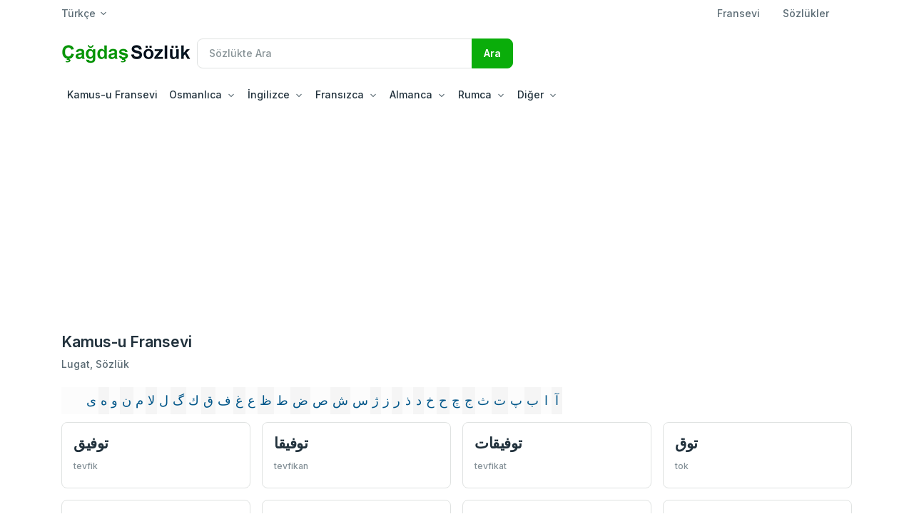

--- FILE ---
content_type: text/html; charset=UTF-8
request_url: https://fransevi.cagdassozluk.com/osmani-5.html?s=147
body_size: 6751
content:
<!DOCTYPE html>
<html lang="tr">
   <head>
      <!-- Required meta tags -->
      <meta charset="utf-8" />
      <meta name="viewport" content="width=device-width, initial-scale=1, shrink-to-fit=no" />
      <meta content="Codescandy" name="author" />
      <title>Kamus-u Fransevi, 147. sayfa   | cagdassozluk.com</title> <meta name="description" content="En Kapsamlı Osmanlıca Sözlükler, Kelime Çözücü Kamus-u Fransevi, Kamus-ı Türki, Lugat-ı Naci, Redhouse, İngilizce, Fransızca, Almanca, Rumca, Rusca, Türkçe Sözlük" /><meta name="keywords" content="Osmanlıca,Osmanlı Türkçesi, Türkçe, Kamus,Lugat,Sözlük,Sözlükler,Kamus-ı Türki,Lugat-ı Naci,Lugat-ı Remzi, Lugat-ı Cudi, Kamus-ı Osmani, Mükemmel Osmanlı Lugatı, Kamusul Alam, Memaliki Osmani, Redhouse İngilizce Sözlük, Osmanlıca ingilizce, Almanca, Fransızca, Fransevi" />
        <link rel="canonical" href="https://fransevi.cagdassozluk.com/osmani-5.html">  
      <link href="https://www.cagdassozluk.com/kapak/c3/libs/tiny-slider/dist/tiny-slider.css" rel="stylesheet" />
      <link href="https://www.cagdassozluk.com/kapak/c3/libs/slick-carousel/slick/slick.css" rel="stylesheet" />
      <link href="https://www.cagdassozluk.com/kapak/c3/libs/slick-carousel/slick/slick-theme.css" rel="stylesheet" />
      <!-- Favicon icon-->
      <link rel="shortcut icon" type="image/x-icon" href="https://www.cagdassozluk.com/kapak/c3/cagicon.png" />

      <!-- Libs CSS -->
      <link href="https://www.cagdassozluk.com/kapak/c3/libs/bootstrap-icons/font/bootstrap-icons.min.css" rel="stylesheet" />
      <link href="https://www.cagdassozluk.com/kapak/c3/libs/feather-webfont/dist/feather-icons.css" rel="stylesheet" />
      <link href="https://www.cagdassozluk.com/kapak/c3/libs/simplebar/dist/simplebar.min.css" rel="stylesheet" />

      <!-- Theme CSS -->
      <link rel="stylesheet" href="https://www.cagdassozluk.com/kapak/c3/css/theme.min.css" />

 <!-- Google tag (gtag.js) -->
<script async src="https://www.googletagmanager.com/gtag/js?id=G-YV6FN1GSG8"></script>
<script>
  window.dataLayer = window.dataLayer || [];
  function gtag(){dataLayer.push(arguments);}
  gtag('js', new Date());
  gtag('config', 'G-YV6FN1GSG8');
</script>
<script async src="https://pagead2.googlesyndication.com/pagead/js/adsbygoogle.js?client=ca-pub-8225079082187134"
     crossorigin="anonymous"></script>
   
   </head>

   <body>
      <!-- navigation -->
      <header>
         <div class="container ">
            <div class="row align-items-center pt-2 ">
               <div class="col-xl-3 col-lg-8 col-5 d-flex ">
                  <div class="dropdown selectBox">  
                        <a class="dropdown-toggle selectValue text-reset" href="javascript:void(0)" data-bs-toggle="dropdown" aria-expanded="false">Türkçe</a>

                        <ul class="dropdown-menu">
                           <li><a class="dropdown-item" href="javascript:void(0)">Türkçe</a></li> 
                                                   </ul>
                     </div> 
               </div>

               <div class="col-xl-9 col-lg-4 col-7 d-md-flex align-items-center justify-content-end ">

               <a href="https://fransevi.cagdassozluk.com/" class="text-reset">Fransevi</a>  
                  

                  <a href="https://www.cagdassozluk.com/sozlukler.html" class="mx-md-8 ms-4 text-reset">Sözlükler</a> 
                  <!-- Button -->
               </div>
            </div>
            <div class="row align-items-center pt-6 pb-4 mt-4 mt-lg-0">
               <div class="col-xl-2 col-md-3 mb-4 mb-md-0 col-12 text-center text-md-start">
                  <a href="https://www.cagdassozluk.com/"><img src="https://www.cagdassozluk.com/kapak/c3/logo2.png" alt="Çağdaş Sözlük" /></a>
               </div>

               <div class="col-xxl-6 col-xl-5 col-lg-6 col-md-9">
                  <form action="https://www.cagdassozluk.com/ara">
                     <div class="input-group">
                        <input class="form-control" name="q" type="search" placeholder="Sözlükte Ara" aria-label="Recipient's username" aria-describedby="button-addon2" />
						<input type="submit" class="btn btn-primary" id="button-addon2" value="Ara">
		     </div>
                  </form>
               </div>
 
            </div>
         </div>
      </header>

      <nav class="navbar navbar-expand-lg navbar-light navbar-default p-0 p-sm-0 navbar-offcanvas-color" aria-label="Offcanvas navbar large">
         <div class="container">
            <div class="offcanvas offcanvas-start" tabindex="-1" id="navbar-default" aria-labelledby="navbar-defaultLabel">
               <div class="offcanvas-header pb-1">
                  <a href="https://www.cagdassozluk.com"><img src="https://www.cagdassozluk.com/kapak/c3/logo2.png" alt="Çağdaş Sözlük" /></a>
                  <button type="button" class="btn-close" data-bs-dismiss="offcanvas" aria-label="Close"></button>
               </div>
               <div class="offcanvas-body">
                  <div>
                     <ul class="navbar-nav align-items-center"> 
                        <li class="nav-item" >
                           
                           <a class="nav-link" href="https://fransevi.cagdassozluk.com/">Kamus-u Fransevi</a>                        </li>  


                        <li class="nav-item dropdown dropdown-fullwidth">
                           <a class="nav-link dropdown-toggle" href="#" role="button" data-bs-toggle="dropdown" aria-expanded="false">Osmanlıca</a>
                           <div class="dropdown-menu pb-0">
                              <div class="row p-2 p-lg-4">
                                 <div class="col-lg-3 col-12 mb-4 mb-lg-0">
                                    <h6 class="text-primary ps-3">Osmanlıca Sözlükler</h6>
                                    <a class="dropdown-item" href="https://turki.cagdassozluk.com/">Kamus-i Türki</a> 
                                    <a class="dropdown-item" href="https://osmani.cagdassozluk.com/">Kamus-ı Osmani</a> 
                                    <a class="dropdown-item" href="https://lehcei.cagdassozluk.com/">Lehce-i Osmani</a>
                                    <a class="dropdown-item" href="https://muntehab.cagdassozluk.com/">Müntehabatı Lügatı Osmaniye</a>
                                    <a class="dropdown-item" href="https://ebuzziya.cagdassozluk.com/">Lugat-ı Ebuzziya</a>

                                 </div>
                                 <div class="col-lg-3 col-12 mb-4 mb-lg-0">
                                    <h6 class="text-primary ps-3">&nbsp;</h6>
                                    <a class="dropdown-item" href="https://naci.cagdassozluk.com/">Lugat-ı Naci</a>
                                    <a class="dropdown-item" href="https://remzi.cagdassozluk.com/">Lugat-ı Remzi</a>
                                    <a class="dropdown-item" href="https://cudi.cagdassozluk.com/">Lugat-ı Cudi</a>
                                    <a class="dropdown-item" href="https://resimli.cagdassozluk.com/">Resimli Kamus-ı Osmani</a>
                                    <a class="dropdown-item" href="https://osmanli.cagdassozluk.com/">Mükemmel Osmanlı Lugatı</a>
                                 </div>
                                 <div class="col-lg-3 col-12 mb-4 mb-lg-0">
                                    <h6 class="text-primary ps-3">Ansiklopediler</h6>
                                    <a class="dropdown-item" href="https://alam.cagdassozluk.com/">Kamus'ul Alam</a>  
                                    <a class="dropdown-item" href="https://cografya.cagdassozluk.com/">Tarih ve Coğrafya</a> 
                                    <a class="dropdown-item" href="https://memalik.cagdassozluk.com/">Memaliki Osmani</a>
                                 </div>
                                 <div class="col-lg-3 col-12 mb-4 mb-lg-0">
                                    <h6 class="text-primary ps-3">Cumhuriyet Dönemi</h6>
                                    <a class="dropdown-item" href="https://toven.cagdassozluk.com/">Yeni Türkçe Lugat</a>  
                                    <a class="dropdown-item" href="https://kestelli.cagdassozluk.com/">Yeni Türkçe Kamus</a>  
                                    <a class="dropdown-item" href="https://kemal.cagdassozluk.com/">İmla Lügati</a>  
                                 </div>  
                              </div>
                           </div>
                        </li>
                           <li class="nav-item dropdown w-100 w-lg-auto">
                              <a class="nav-link dropdown-toggle" href="#" role="button" data-bs-toggle="dropdown" aria-expanded="false">İngilizce</a>
                              <ul class="dropdown-menu">
                                 <li><a class="dropdown-item" href="https://ingilizce.cagdassozluk.com/">Osmanlıca-İngilizce</a></li>  
                                 <li><a class="dropdown-item" href="https://redhouse.cagdassozluk.com/">İngilizce-Osmanlıca 1</a></li>  
                                 <li><a class="dropdown-item" href="https://lexicon.cagdassozluk.com/">İngilizce-Osmanlıca 2</a></li>  
                              </ul>
                           </li> 

                           <li class="nav-item dropdown w-100 w-lg-auto">
                              <a class="nav-link dropdown-toggle" href="#" role="button" data-bs-toggle="dropdown" aria-expanded="false">Fransızca</a>
                              <ul class="dropdown-menu">
                                 <li><a class="dropdown-item" href="https://fransevi.cagdassozluk.com/">Kamus-u Fransevi</a></li>  
                                 <li><a class="dropdown-item" href="https://fransizca.cagdassozluk.com/">Osmanlica - Fransızca</a></li>  
                                 <li><a class="dropdown-item" href="https://lexique.cagdassozluk.com/">Fransızca - Osmanlıca</a></li>  
                              </ul>
                           </li>
                           <li class="nav-item dropdown w-100 w-lg-auto">
                              <a class="nav-link dropdown-toggle" href="#" role="button" data-bs-toggle="dropdown" aria-expanded="false">Almanca</a>
                              <ul class="dropdown-menu">
                                 <li><a class="dropdown-item" href="https://almanca.cagdassozluk.com/">Almanca - Osmanlıca</a></li>  
                                 <li><a class="dropdown-item" href="https://lexikon.cagdassozluk.com/">Osmanlıca - Almanca</a></li>  
                              </ul>
                           </li>
                           <li class="nav-item dropdown w-100 w-lg-auto">
                              <a class="nav-link dropdown-toggle" href="#" role="button" data-bs-toggle="dropdown" aria-expanded="false">Rumca</a>
                              <ul class="dropdown-menu">
                                 <li><a class="dropdown-item" href="https://lexiko.cagdassozluk.com/">Rumca - Osmanlıca</a></li>  
                                 <li><a class="dropdown-item" href="https://rumca.cagdassozluk.com/">Osmanlıca - Rumca</a></li>  
                              </ul>
                           </li>
                           <li class="nav-item dropdown w-100 w-lg-auto">
                              <a class="nav-link dropdown-toggle" href="#" role="button" data-bs-toggle="dropdown" aria-expanded="false">Diğer</a>
                              <ul class="dropdown-menu">
                                 <li><a class="dropdown-item" href="https://ahterikebir.cagdassozluk.com/">Ahter-i Kebir</a></li>  
                                 <li><a class="dropdown-item" href="https://rusca.cagdassozluk.com/">Rusca - Osmanlıca</a></li>  
                                 <li><a class="dropdown-item" href="https://ermenice.cagdassozluk.com/">Osmanlıca - Ermenice</a></li>  
                                 <li><a class="dropdown-item" href="https://meninski.cagdassozluk.com/">Meninski Sözlüğü</a></li>
                                 <li><a class="dropdown-item" href="https://isimler.cagdassozluk.com/">İsimlerin Yazılışları</a></li>  
                                 <li><a class="dropdown-item" href="https://blog.cagdassozluk.com/">Çağdaş Blog</a></li>  
                              </ul>
                           </li>


                     </ul>
                  </div>
               </div>
            </div>
         </div>
      </nav>
 
 
      <main>
         

         <section class="mt-6 mb-lg-14 mb-8">
            <!-- container -->
            <div class="container">
 

<h4>Kamus-u Fransevi</h4><p>Lugat, Sözlük</p>	<style>

ul.arabi{position:relative;display:inline-block;margin:5px auto;}
ul.arabi {display:inline-block;list-style:none!important; background-color:#fcfcfc;}
ul.arabi li:before {display: none !important; visibility:hidden !important;  }
ul.arabi li{float:right;display:block; text-align:center; min-width:15px;   }
ul.arabi li:nth-child(odd){ background-color:#f5f5f5;}
ul.arabi li a{display:block;padding:5px 3px!important;font-size:18px;color:#005689;text-decoration:none;}
ul.arabi li a:hover{background-color:#005689;color:#e2e2e2;}
ul.arabi .sec a{background-color:#005689;color:#e2e2e2;cursor:default;}

 

</style>

<ul class="arabi">
  <li><a href="/osmani-h11.html" title="">آ</a></li>
  <li><a href="/osmani-h12.html" title="">ا</a></li>
  <li><a href="/osmani-h13.html" title="">ب</a></li>
  <li><a href="/osmani-h14.html" title="">پ</a></li>
  <li><a href="/osmani-h15.html" title="">ت</a></li>
  <li><a href="/osmani-h16.html" title="">ث</a></li>
  <li><a href="/osmani-h17.html" title="">ج</a></li>
  <li><a href="/osmani-h18.html" title="">چ</a></li>
  <li><a href="/osmani-h19.html" title="">ح</a></li>
  <li><a href="/osmani-h20.html" title="">خ</a></li>
  <li><a href="/osmani-h21.html" title="">د</a></li>
  <li><a href="/osmani-h22.html" title="">ذ</a></li>
  <li><a href="/osmani-h23.html" title="">ر</a></li>
  <li><a href="/osmani-h24.html" title="">ز</a></li>
  <li><a href="/osmani-h25.html" title="">ژ</a></li>
  <li><a href="/osmani-h26.html" title="">س</a></li>
  <li><a href="/osmani-h27.html" title="">ش</a></li>
  <li><a href="/osmani-h28.html" title="">ص</a></li>
  <li><a href="/osmani-h29.html" title="">ض</a></li>
  <li><a href="/osmani-h30.html" title="">ط</a></li>
  <li><a href="/osmani-h31.html" title="">ظ</a></li>
  <li><a href="/osmani-h32.html" title="">ع</a></li>
  <li><a href="/osmani-h33.html" title="">غ</a></li>
  <li><a href="/osmani-h34.html" title="">ف</a></li>
  <li><a href="/osmani-h35.html" title="">ق</a></li>
  <li><a href="/osmani-h36.html" title="">ك</a></li>
  <li><a href="/osmani-h38.html" title="">گ</a></li>
  <li><a href="/osmani-h39.html" title="">ل</a></li>
  <li><a href="/osmani-h39.html" title="">ﻻ</a></li>
  <li><a href="/osmani-h40.html" title="">م</a></li>
  <li><a href="/osmani-h41.html" title="">ن</a></li>
  <li><a href="/osmani-h42.html" title="">و</a></li>
  <li><a href="/osmani-h43.html" title="">ه</a></li>
  <li><a href="/osmani-h44.html" title="">ى</a></li> 
  </ul> <div class="row g-4"><div class="col col-lg-3 col-md-4 col-sm-6 col-12"> 
                           <div class="card card-product">
                              <div class="card-body"> 
                                 <h2 class="fs-4"><a href="/tafsil-8724-ri6.html" class="text-inherit text-decoration-none">توفیق</a></h2> 
                                 <div class="text-small mb-1">
                                    <a href="/tafsil-8724-ri6.html" class="text-decoration-none text-muted"><small>tevfik</small></a>
                                 </div>  
                              </div>
                           </div>
                        </div><div class="col col-lg-3 col-md-4 col-sm-6 col-12"> 
                           <div class="card card-product">
                              <div class="card-body"> 
                                 <h2 class="fs-4"><a href="/tafsil-8726-t56.html" class="text-inherit text-decoration-none">توفیقا</a></h2> 
                                 <div class="text-small mb-1">
                                    <a href="/tafsil-8726-t56.html" class="text-decoration-none text-muted"><small>tevfikan</small></a>
                                 </div>  
                              </div>
                           </div>
                        </div><div class="col col-lg-3 col-md-4 col-sm-6 col-12"> 
                           <div class="card card-product">
                              <div class="card-body"> 
                                 <h2 class="fs-4"><a href="/tafsil-8725-ri1.html" class="text-inherit text-decoration-none">توفیقات</a></h2> 
                                 <div class="text-small mb-1">
                                    <a href="/tafsil-8725-ri1.html" class="text-decoration-none text-muted"><small>tevfikat</small></a>
                                 </div>  
                              </div>
                           </div>
                        </div><div class="col col-lg-3 col-md-4 col-sm-6 col-12"> 
                           <div class="card card-product">
                              <div class="card-body"> 
                                 <h2 class="fs-4"><a href="/tafsil-8727-ge7.html" class="text-inherit text-decoration-none">توق</a></h2> 
                                 <div class="text-small mb-1">
                                    <a href="/tafsil-8727-ge7.html" class="text-decoration-none text-muted"><small>tok</small></a>
                                 </div>  
                              </div>
                           </div>
                        </div><div class="col col-lg-3 col-md-4 col-sm-6 col-12"> 
                           <div class="card card-product">
                              <div class="card-body"> 
                                 <h2 class="fs-4"><a href="/tafsil-8728-by5.html" class="text-inherit text-decoration-none">توقات</a></h2> 
                                 <div class="text-small mb-1">
                                    <a href="/tafsil-8728-by5.html" class="text-decoration-none text-muted"><small>tokat</small></a>
                                 </div>  
                              </div>
                           </div>
                        </div><div class="col col-lg-3 col-md-4 col-sm-6 col-12"> 
                           <div class="card card-product">
                              <div class="card-body"> 
                                 <h2 class="fs-4"><a href="/tafsil-8729-ma6.html" class="text-inherit text-decoration-none">توقاتلامق</a></h2> 
                                 <div class="text-small mb-1">
                                    <a href="/tafsil-8729-ma6.html" class="text-decoration-none text-muted"><small>tokatlamak</small></a>
                                 </div>  
                              </div>
                           </div>
                        </div><div class="col col-lg-3 col-md-4 col-sm-6 col-12"> 
                           <div class="card card-product">
                              <div class="card-body"> 
                                 <h2 class="fs-4"><a href="/tafsil-8730-n67.html" class="text-inherit text-decoration-none">توقع</a></h2> 
                                 <div class="text-small mb-1">
                                    <a href="/tafsil-8730-n67.html" class="text-decoration-none text-muted"><small>tevekku</small></a>
                                 </div>  
                              </div>
                           </div>
                        </div><div class="col col-lg-3 col-md-4 col-sm-6 col-12"> 
                           <div class="card card-product">
                              <div class="card-body"> 
                                 <h2 class="fs-4"><a href="/tafsil-8731-hs4.html" class="text-inherit text-decoration-none">توقف</a></h2> 
                                 <div class="text-small mb-1">
                                    <a href="/tafsil-8731-hs4.html" class="text-decoration-none text-muted"><small>tevekkuf</small></a>
                                 </div>  
                              </div>
                           </div>
                        </div><div class="col col-lg-3 col-md-4 col-sm-6 col-12"> 
                           <div class="card card-product">
                              <div class="card-body"> 
                                 <h2 class="fs-4"><a href="/tafsil-8732-sh6.html" class="text-inherit text-decoration-none">توقماق</a></h2> 
                                 <div class="text-small mb-1">
                                    <a href="/tafsil-8732-sh6.html" class="text-decoration-none text-muted"><small>tokmak</small></a>
                                 </div>  
                              </div>
                           </div>
                        </div><div class="col col-lg-3 col-md-4 col-sm-6 col-12"> 
                           <div class="card card-product">
                              <div class="card-body"> 
                                 <h2 class="fs-4"><a href="/tafsil-8734-nb1.html" class="text-inherit text-decoration-none">توقيت</a></h2> 
                                 <div class="text-small mb-1">
                                    <a href="/tafsil-8734-nb1.html" class="text-decoration-none text-muted"><small>tevkıt</small></a>
                                 </div>  
                              </div>
                           </div>
                        </div><div class="col col-lg-3 col-md-4 col-sm-6 col-12"> 
                           <div class="card card-product">
                              <div class="card-body"> 
                                 <h2 class="fs-4"><a href="/tafsil-8737-gg1.html" class="text-inherit text-decoration-none">توقيعی</a></h2> 
                                 <div class="text-small mb-1">
                                    <a href="/tafsil-8737-gg1.html" class="text-decoration-none text-muted"><small>tevkıi</small></a>
                                 </div>  
                              </div>
                           </div>
                        </div><div class="col col-lg-3 col-md-4 col-sm-6 col-12"> 
                           <div class="card card-product">
                              <div class="card-body"> 
                                 <h2 class="fs-4"><a href="/tafsil-8733-mu4.html" class="text-inherit text-decoration-none">توقی</a></h2> 
                                 <div class="text-small mb-1">
                                    <a href="/tafsil-8733-mu4.html" class="text-decoration-none text-muted"><small>tevekkı</small></a>
                                 </div>  
                              </div>
                           </div>
                        </div><div class="col col-lg-3 col-md-4 col-sm-6 col-12"> 
                           <div class="card card-product">
                              <div class="card-body"> 
                                 <h2 class="fs-4"><a href="/tafsil-8735-ne4.html" class="text-inherit text-decoration-none">توقیر</a></h2> 
                                 <div class="text-small mb-1">
                                    <a href="/tafsil-8735-ne4.html" class="text-decoration-none text-muted"><small>tevkır</small></a>
                                 </div>  
                              </div>
                           </div>
                        </div><div class="col col-lg-3 col-md-4 col-sm-6 col-12"> 
                           <div class="card card-product">
                              <div class="card-body"> 
                                 <h2 class="fs-4"><a href="/tafsil-8736-ph4.html" class="text-inherit text-decoration-none">توقیع</a></h2> 
                                 <div class="text-small mb-1">
                                    <a href="/tafsil-8736-ph4.html" class="text-decoration-none text-muted"><small>tevkı</small></a>
                                 </div>  
                              </div>
                           </div>
                        </div><div class="col col-lg-3 col-md-4 col-sm-6 col-12"> 
                           <div class="card card-product">
                              <div class="card-body"> 
                                 <h2 class="fs-4"><a href="/tafsil-8738-bt4.html" class="text-inherit text-decoration-none">توقیف</a></h2> 
                                 <div class="text-small mb-1">
                                    <a href="/tafsil-8738-bt4.html" class="text-decoration-none text-muted"><small>tevkıf</small></a>
                                 </div>  
                              </div>
                           </div>
                        </div><div class="col col-lg-3 col-md-4 col-sm-6 col-12"> 
                           <div class="card card-product">
                              <div class="card-body"> 
                                 <h2 class="fs-4"><a href="/tafsil-8739-kt4.html" class="text-inherit text-decoration-none">توك</a></h2> 
                                 <div class="text-small mb-1">
                                    <a href="/tafsil-8739-kt4.html" class="text-decoration-none text-muted"><small>tüy</small></a>
                                 </div>  
                              </div>
                           </div>
                        </div><div class="col col-lg-3 col-md-4 col-sm-6 col-12"> 
                           <div class="card card-product">
                              <div class="card-body"> 
                                 <h2 class="fs-4"><a href="/tafsil-8777-ry9.html" class="text-inherit text-decoration-none">توك، توی</a></h2> 
                                 <div class="text-small mb-1">
                                    <a href="/tafsil-8777-ry9.html" class="text-decoration-none text-muted"><small>tüy</small></a>
                                 </div>  
                              </div>
                           </div>
                        </div><div class="col col-lg-3 col-md-4 col-sm-6 col-12"> 
                           <div class="card card-product">
                              <div class="card-body"> 
                                 <h2 class="fs-4"><a href="/tafsil-8740-fy9.html" class="text-inherit text-decoration-none">توكتمك</a></h2> 
                                 <div class="text-small mb-1">
                                    <a href="/tafsil-8740-fy9.html" class="text-decoration-none text-muted"><small>tüketmek</small></a>
                                 </div>  
                              </div>
                           </div>
                        </div><div class="col col-lg-3 col-md-4 col-sm-6 col-12"> 
                           <div class="card card-product">
                              <div class="card-body"> 
                                 <h2 class="fs-4"><a href="/tafsil-8741-pi1.html" class="text-inherit text-decoration-none">توكسه‌مك</a></h2> 
                                 <div class="text-small mb-1">
                                    <a href="/tafsil-8741-pi1.html" class="text-decoration-none text-muted"><small>tüksemek</small></a>
                                 </div>  
                              </div>
                           </div>
                        </div><div class="col col-lg-3 col-md-4 col-sm-6 col-12"> 
                           <div class="card card-product">
                              <div class="card-body"> 
                                 <h2 class="fs-4"><a href="/tafsil-8742-kz8.html" class="text-inherit text-decoration-none">توكل</a></h2> 
                                 <div class="text-small mb-1">
                                    <a href="/tafsil-8742-kz8.html" class="text-decoration-none text-muted"><small>tevekkül</small></a>
                                 </div>  
                              </div>
                           </div>
                        </div><div class="col col-lg-3 col-md-4 col-sm-6 col-12"> 
                           <div class="card card-product">
                              <div class="card-body"> 
                                 <h2 class="fs-4"><a href="/tafsil-8743-sh2.html" class="text-inherit text-decoration-none">توكلا</a></h2> 
                                 <div class="text-small mb-1">
                                    <a href="/tafsil-8743-sh2.html" class="text-decoration-none text-muted"><small>tevekkülen</small></a>
                                 </div>  
                              </div>
                           </div>
                        </div><div class="col col-lg-3 col-md-4 col-sm-6 col-12"> 
                           <div class="card card-product">
                              <div class="card-body"> 
                                 <h2 class="fs-4"><a href="/tafsil-8782-dp3.html" class="text-inherit text-decoration-none">توكلنمك، تويلنمك</a></h2> 
                                 <div class="text-small mb-1">
                                    <a href="/tafsil-8782-dp3.html" class="text-decoration-none text-muted"><small>tüylenmek</small></a>
                                 </div>  
                              </div>
                           </div>
                        </div><div class="col col-lg-3 col-md-4 col-sm-6 col-12"> 
                           <div class="card card-product">
                              <div class="card-body"> 
                                 <h2 class="fs-4"><a href="/tafsil-8744-nt6.html" class="text-inherit text-decoration-none">توكلی</a></h2> 
                                 <div class="text-small mb-1">
                                    <a href="/tafsil-8744-nt6.html" class="text-decoration-none text-muted"><small>tevekkeli</small></a>
                                 </div>  
                              </div>
                           </div>
                        </div><div class="col col-lg-3 col-md-4 col-sm-6 col-12"> 
                           <div class="card card-product">
                              <div class="card-body"> 
                                 <h2 class="fs-4"><a href="/tafsil-8783-he9.html" class="text-inherit text-decoration-none">توكلی، تویلی</a></h2> 
                                 <div class="text-small mb-1">
                                    <a href="/tafsil-8783-he9.html" class="text-decoration-none text-muted"><small>tüylü</small></a>
                                 </div>  
                              </div>
                           </div>
                        </div><div class="col col-lg-3 col-md-4 col-sm-6 col-12"> 
                           <div class="card card-product">
                              <div class="card-body"> 
                                 <h2 class="fs-4"><a href="/tafsil-8745-pf8.html" class="text-inherit text-decoration-none">توكنمز</a></h2> 
                                 <div class="text-small mb-1">
                                    <a href="/tafsil-8745-pf8.html" class="text-decoration-none text-muted"><small>tükenmez</small></a>
                                 </div>  
                              </div>
                           </div>
                        </div><div class="col col-lg-3 col-md-4 col-sm-6 col-12"> 
                           <div class="card card-product">
                              <div class="card-body"> 
                                 <h2 class="fs-4"><a href="/tafsil-8746-vv2.html" class="text-inherit text-decoration-none">توكنمك</a></h2> 
                                 <div class="text-small mb-1">
                                    <a href="/tafsil-8746-vv2.html" class="text-decoration-none text-muted"><small>tükenmek</small></a>
                                 </div>  
                              </div>
                           </div>
                        </div><div class="col col-lg-3 col-md-4 col-sm-6 col-12"> 
                           <div class="card card-product">
                              <div class="card-body"> 
                                 <h2 class="fs-4"><a href="/tafsil-8747-b78.html" class="text-inherit text-decoration-none">توكورمك</a></h2> 
                                 <div class="text-small mb-1">
                                    <a href="/tafsil-8747-b78.html" class="text-decoration-none text-muted"><small>tükürmek</small></a>
                                 </div>  
                              </div>
                           </div>
                        </div><div class="col col-lg-3 col-md-4 col-sm-6 col-12"> 
                           <div class="card card-product">
                              <div class="card-body"> 
                                 <h2 class="fs-4"><a href="/tafsil-8749-b14.html" class="text-inherit text-decoration-none">توكیل</a></h2> 
                                 <div class="text-small mb-1">
                                    <a href="/tafsil-8749-b14.html" class="text-decoration-none text-muted"><small>tevkil</small></a>
                                 </div>  
                              </div>
                           </div>
                        </div><div class="col col-lg-3 col-md-4 col-sm-6 col-12"> 
                           <div class="card card-product">
                              <div class="card-body"> 
                                 <h2 class="fs-4"><a href="/tafsil-8750-va2.html" class="text-inherit text-decoration-none">تول</a></h2> 
                                 <div class="text-small mb-1">
                                    <a href="/tafsil-8750-va2.html" class="text-decoration-none text-muted"><small>tül</small></a>
                                 </div>  
                              </div>
                           </div>
                        </div><div class="col col-lg-3 col-md-4 col-sm-6 col-12"> 
                           <div class="card card-product">
                              <div class="card-body"> 
                                 <h2 class="fs-4"><a href="/tafsil-8751-vn7.html" class="text-inherit text-decoration-none">تولبند</a></h2> 
                                 <div class="text-small mb-1">
                                    <a href="/tafsil-8751-vn7.html" class="text-decoration-none text-muted"><small>tülbent</small></a>
                                 </div>  
                              </div>
                           </div>
                        </div><div class="col col-lg-3 col-md-4 col-sm-6 col-12"> 
                           <div class="card card-product">
                              <div class="card-body"> 
                                 <h2 class="fs-4"><a href="/tafsil-8752-sb2.html" class="text-inherit text-decoration-none">تولد</a></h2> 
                                 <div class="text-small mb-1">
                                    <a href="/tafsil-8752-sb2.html" class="text-decoration-none text-muted"><small>tevellüt</small></a>
                                 </div>  
                              </div>
                           </div>
                        </div><div class="col col-lg-3 col-md-4 col-sm-6 col-12"> 
                           <div class="card card-product">
                              <div class="card-body"> 
                                 <h2 class="fs-4"><a href="/tafsil-8753-fb2.html" class="text-inherit text-decoration-none">تولك</a></h2> 
                                 <div class="text-small mb-1">
                                    <a href="/tafsil-8753-fb2.html" class="text-decoration-none text-muted"><small>tülek</small></a>
                                 </div>  
                              </div>
                           </div>
                        </div><div class="col col-lg-3 col-md-4 col-sm-6 col-12"> 
                           <div class="card card-product">
                              <div class="card-body"> 
                                 <h2 class="fs-4"><a href="/tafsil-8754-rt7.html" class="text-inherit text-decoration-none">توله‌مك</a></h2> 
                                 <div class="text-small mb-1">
                                    <a href="/tafsil-8754-rt7.html" class="text-decoration-none text-muted"><small>tülemek</small></a>
                                 </div>  
                              </div>
                           </div>
                        </div><div class="col col-lg-3 col-md-4 col-sm-6 col-12"> 
                           <div class="card card-product">
                              <div class="card-body"> 
                                 <h2 class="fs-4"><a href="/tafsil-8756-hs8.html" class="text-inherit text-decoration-none">توليت</a></h2> 
                                 <div class="text-small mb-1">
                                    <a href="/tafsil-8756-hs8.html" class="text-decoration-none text-muted"><small>tevliyet</small></a>
                                 </div>  
                              </div>
                           </div>
                        </div><div class="col col-lg-3 col-md-4 col-sm-6 col-12"> 
                           <div class="card card-product">
                              <div class="card-body"> 
                                 <h2 class="fs-4"><a href="/tafsil-8755-br3.html" class="text-inherit text-decoration-none">تولی</a></h2> 
                                 <div class="text-small mb-1">
                                    <a href="/tafsil-8755-br3.html" class="text-decoration-none text-muted"><small>tevella</small></a>
                                 </div>  
                              </div>
                           </div>
                        </div><div class="col col-lg-3 col-md-4 col-sm-6 col-12"> 
                           <div class="card card-product">
                              <div class="card-body"> 
                                 <h2 class="fs-4"><a href="/tafsil-8757-hh7.html" class="text-inherit text-decoration-none">تولید</a></h2> 
                                 <div class="text-small mb-1">
                                    <a href="/tafsil-8757-hh7.html" class="text-decoration-none text-muted"><small>tevli</small></a>
                                 </div>  
                              </div>
                           </div>
                        </div><div class="col col-lg-3 col-md-4 col-sm-6 col-12"> 
                           <div class="card card-product">
                              <div class="card-body"> 
                                 <h2 class="fs-4"><a href="/tafsil-8758-kn4.html" class="text-inherit text-decoration-none">توم</a></h2> 
                                 <div class="text-small mb-1">
                                    <a href="/tafsil-8758-kn4.html" class="text-decoration-none text-muted"><small>tüm</small></a>
                                 </div>  
                              </div>
                           </div>
                        </div><div class="col col-lg-3 col-md-4 col-sm-6 col-12"> 
                           <div class="card card-product">
                              <div class="card-body"> 
                                 <h2 class="fs-4"><a href="/tafsil-8759-r67.html" class="text-inherit text-decoration-none">تومار</a></h2> 
                                 <div class="text-small mb-1">
                                    <a href="/tafsil-8759-r67.html" class="text-decoration-none text-muted"><small>tumar</small></a>
                                 </div>  
                              </div>
                           </div>
                        </div><div class="col col-lg-3 col-md-4 col-sm-6 col-12"> 
                           <div class="card card-product">
                              <div class="card-body"> 
                                 <h2 class="fs-4"><a href="/tafsil-8760-vu2.html" class="text-inherit text-decoration-none">تومان</a></h2> 
                                 <div class="text-small mb-1">
                                    <a href="/tafsil-8760-vu2.html" class="text-decoration-none text-muted"><small>tuman</small></a>
                                 </div>  
                              </div>
                           </div>
                        </div><div class="col col-lg-3 col-md-4 col-sm-6 col-12"> 
                           <div class="card card-product">
                              <div class="card-body"> 
                                 <h2 class="fs-4"><a href="/tafsil-8761-yt7.html" class="text-inherit text-decoration-none">تومباز</a></h2> 
                                 <div class="text-small mb-1">
                                    <a href="/tafsil-8761-yt7.html" class="text-decoration-none text-muted"><small>tombaz</small></a>
                                 </div>  
                              </div>
                           </div>
                        </div><div class="col col-lg-3 col-md-4 col-sm-6 col-12"> 
                           <div class="card card-product">
                              <div class="card-body"> 
                                 <h2 class="fs-4"><a href="/tafsil-8762-zh2.html" class="text-inherit text-decoration-none">تومباق</a></h2> 
                                 <div class="text-small mb-1">
                                    <a href="/tafsil-8762-zh2.html" class="text-decoration-none text-muted"><small>tombak</small></a>
                                 </div>  
                              </div>
                           </div>
                        </div><div class="col col-lg-3 col-md-4 col-sm-6 col-12"> 
                           <div class="card card-product">
                              <div class="card-body"> 
                                 <h2 class="fs-4"><a href="/tafsil-8763-pc8.html" class="text-inherit text-decoration-none">تومبك</a></h2> 
                                 <div class="text-small mb-1">
                                    <a href="/tafsil-8763-pc8.html" class="text-decoration-none text-muted"><small>tümbek</small></a>
                                 </div>  
                              </div>
                           </div>
                        </div><div class="col col-lg-3 col-md-4 col-sm-6 col-12"> 
                           <div class="card card-product">
                              <div class="card-body"> 
                                 <h2 class="fs-4"><a href="/tafsil-8764-zs9.html" class="text-inherit text-decoration-none">تومبلتی</a></h2> 
                                 <div class="text-small mb-1">
                                    <a href="/tafsil-8764-zs9.html" class="text-decoration-none text-muted"><small>tümbelti</small></a>
                                 </div>  
                              </div>
                           </div>
                        </div><div class="col col-lg-3 col-md-4 col-sm-6 col-12"> 
                           <div class="card card-product">
                              <div class="card-body"> 
                                 <h2 class="fs-4"><a href="/tafsil-8765-bp5.html" class="text-inherit text-decoration-none">تومبلك</a></h2> 
                                 <div class="text-small mb-1">
                                    <a href="/tafsil-8765-bp5.html" class="text-decoration-none text-muted"><small>tümbelek</small></a>
                                 </div>  
                              </div>
                           </div>
                        </div><div class="col col-lg-3 col-md-4 col-sm-6 col-12"> 
                           <div class="card card-product">
                              <div class="card-body"> 
                                 <h2 class="fs-4"><a href="/tafsil-8766-h67.html" class="text-inherit text-decoration-none">تومروق</a></h2> 
                                 <div class="text-small mb-1">
                                    <a href="/tafsil-8766-h67.html" class="text-decoration-none text-muted"><small>tomruk</small></a>
                                 </div>  
                              </div>
                           </div>
                        </div><div class="col col-lg-3 col-md-4 col-sm-6 col-12"> 
                           <div class="card card-product">
                              <div class="card-body"> 
                                 <h2 class="fs-4"><a href="/tafsil-8767-t18.html" class="text-inherit text-decoration-none">تومسك</a></h2> 
                                 <div class="text-small mb-1">
                                    <a href="/tafsil-8767-t18.html" class="text-decoration-none text-muted"><small>tümsek</small></a>
                                 </div>  
                              </div>
                           </div>
                        </div><div class="col col-lg-3 col-md-4 col-sm-6 col-12"> 
                           <div class="card card-product">
                              <div class="card-body"> 
                                 <h2 class="fs-4"><a href="/tafsil-8768-zp4.html" class="text-inherit text-decoration-none">تومسلمك</a></h2> 
                                 <div class="text-small mb-1">
                                    <a href="/tafsil-8768-zp4.html" class="text-decoration-none text-muted"><small>tümselmek</small></a>
                                 </div>  
                              </div>
                           </div>
                        </div><div class="col col-lg-3 col-md-4 col-sm-6 col-12"> 
                           <div class="card card-product">
                              <div class="card-body"> 
                                 <h2 class="fs-4"><a href="/tafsil-8769-t93.html" class="text-inherit text-decoration-none">تونج</a></h2> 
                                 <div class="text-small mb-1">
                                    <a href="/tafsil-8769-t93.html" class="text-decoration-none text-muted"><small>tunç</small></a>
                                 </div>  
                              </div>
                           </div>
                        </div><div class="col col-lg-3 col-md-4 col-sm-6 col-12"> 
                           <div class="card card-product">
                              <div class="card-body"> 
                                 <h2 class="fs-4"><a href="/tafsil-8770-m85.html" class="text-inherit text-decoration-none">تونس</a></h2> 
                                 <div class="text-small mb-1">
                                    <a href="/tafsil-8770-m85.html" class="text-decoration-none text-muted"><small>tonus</small></a>
                                 </div>  
                              </div>
                           </div>
                        </div><div class="col col-lg-3 col-md-4 col-sm-6 col-12"> 
                           <div class="card card-product">
                              <div class="card-body"> 
                                 <h2 class="fs-4"><a href="/tafsil-8771-y54.html" class="text-inherit text-decoration-none">تونسلی</a></h2> 
                                 <div class="text-small mb-1">
                                    <a href="/tafsil-8771-y54.html" class="text-decoration-none text-muted"><small>tonuslu</small></a>
                                 </div>  
                              </div>
                           </div>
                        </div><div class="col col-lg-3 col-md-4 col-sm-6 col-12"> 
                           <div class="card card-product">
                              <div class="card-body"> 
                                 <h2 class="fs-4"><a href="/tafsil-8772-s52.html" class="text-inherit text-decoration-none">تونسی</a></h2> 
                                 <div class="text-small mb-1">
                                    <a href="/tafsil-8772-s52.html" class="text-decoration-none text-muted"><small>tunissi</small></a>
                                 </div>  
                              </div>
                           </div>
                        </div><div class="col col-lg-3 col-md-4 col-sm-6 col-12"> 
                           <div class="card card-product">
                              <div class="card-body"> 
                                 <h2 class="fs-4"><a href="/tafsil-8774-pc2.html" class="text-inherit text-decoration-none">تونكله‌مك</a></h2> 
                                 <div class="text-small mb-1">
                                    <a href="/tafsil-8774-pc2.html" class="text-decoration-none text-muted"><small>tüneklemek</small></a>
                                 </div>  
                              </div>
                           </div>
                        </div><div class="col col-lg-3 col-md-4 col-sm-6 col-12"> 
                           <div class="card card-product">
                              <div class="card-body"> 
                                 <h2 class="fs-4"><a href="/tafsil-8775-rm8.html" class="text-inherit text-decoration-none">تونل</a></h2> 
                                 <div class="text-small mb-1">
                                    <a href="/tafsil-8775-rm8.html" class="text-decoration-none text-muted"><small>tünel</small></a>
                                 </div>  
                              </div>
                           </div>
                        </div><div class="col col-lg-3 col-md-4 col-sm-6 col-12"> 
                           <div class="card card-product">
                              <div class="card-body"> 
                                 <h2 class="fs-4"><a href="/tafsil-8776-v79.html" class="text-inherit text-decoration-none">توهم</a></h2> 
                                 <div class="text-small mb-1">
                                    <a href="/tafsil-8776-v79.html" class="text-decoration-none text-muted"><small>tevehhüm</small></a>
                                 </div>  
                              </div>
                           </div>
                        </div><div class="col col-lg-3 col-md-4 col-sm-6 col-12"> 
                           <div class="card card-product">
                              <div class="card-body"> 
                                 <h2 class="fs-4"><a href="/tafsil-8778-r16.html" class="text-inherit text-decoration-none">تویج</a></h2> 
                                 <div class="text-small mb-1">
                                    <a href="/tafsil-8778-r16.html" class="text-decoration-none text-muted"><small>tüveyc</small></a>
                                 </div>  
                              </div>
                           </div>
                        </div><div class="col col-lg-3 col-md-4 col-sm-6 col-12"> 
                           <div class="card card-product">
                              <div class="card-body"> 
                                 <h2 class="fs-4"><a href="/tafsil-8779-tr2.html" class="text-inherit text-decoration-none">تویجكز</a></h2> 
                                 <div class="text-small mb-1">
                                    <a href="/tafsil-8779-tr2.html" class="text-decoration-none text-muted"><small>tüyceğiz</small></a>
                                 </div>  
                              </div>
                           </div>
                        </div><div class="col col-lg-3 col-md-4 col-sm-6 col-12"> 
                           <div class="card card-product">
                              <div class="card-body"> 
                                 <h2 class="fs-4"><a href="/tafsil-8780-va2.html" class="text-inherit text-decoration-none">تویجی</a></h2> 
                                 <div class="text-small mb-1">
                                    <a href="/tafsil-8780-va2.html" class="text-decoration-none text-muted"><small>tüveyci</small></a>
                                 </div>  
                              </div>
                           </div>
                        </div><div class="col col-lg-3 col-md-4 col-sm-6 col-12"> 
                           <div class="card card-product">
                              <div class="card-body"> 
                                 <h2 class="fs-4"><a href="/tafsil-8781-g31.html" class="text-inherit text-decoration-none">تویسز</a></h2> 
                                 <div class="text-small mb-1">
                                    <a href="/tafsil-8781-g31.html" class="text-decoration-none text-muted"><small>tüysüz</small></a>
                                 </div>  
                              </div>
                           </div>
                        </div><div class="col col-lg-3 col-md-4 col-sm-6 col-12"> 
                           <div class="card card-product">
                              <div class="card-body"> 
                                 <h2 class="fs-4"><a href="/tafsil-8810-md8.html" class="text-inherit text-decoration-none">تياترو</a></h2> 
                                 <div class="text-small mb-1">
                                    <a href="/tafsil-8810-md8.html" class="text-decoration-none text-muted"><small>tiyatro</small></a>
                                 </div>  
                              </div>
                           </div>
                        </div><div class="col col-lg-3 col-md-4 col-sm-6 col-12"> 
                           <div class="card card-product">
                              <div class="card-body"> 
                                 <h2 class="fs-4"><a href="/tafsil-8811-s81.html" class="text-inherit text-decoration-none">تيبت</a></h2> 
                                 <div class="text-small mb-1">
                                    <a href="/tafsil-8811-s81.html" class="text-decoration-none text-muted"><small>tibet</small></a>
                                 </div>  
                              </div>
                           </div>
                        </div> </div><div class="row mt-8"><div class="col"><nav><ul class="pagination"><li class="page-item"><a class="page-link mx-1" href="https://fransevi.cagdassozluk.com/osmani-5.html?s=146" ><i class="feather-icon icon-chevron-left"></i></a></li><li class="page-item"><a class="page-link mx-1" href="https://fransevi.cagdassozluk.com/osmani-5.html?s=143">143</a></li><li class="page-item"><a class="page-link mx-1" href="https://fransevi.cagdassozluk.com/osmani-5.html?s=144">144</a></li><li class="page-item"><a class="page-link mx-1" href="https://fransevi.cagdassozluk.com/osmani-5.html?s=145">145</a></li><li class="page-item"><a class="page-link mx-1" href="https://fransevi.cagdassozluk.com/osmani-5.html?s=146">146</a></li><li class="page-item"><a class="page-link mx-1 active" href="#">147</a></li><li class="page-item"><a class="page-link mx-1" href="https://fransevi.cagdassozluk.com/osmani-5.html?s=148">148</a></li><li class="page-item"><a class="page-link mx-1" href="https://fransevi.cagdassozluk.com/osmani-5.html?s=149">149</a></li><li class="page-item"><a class="page-link mx-1" href="https://fransevi.cagdassozluk.com/osmani-5.html?s=150">150</a></li><li class="page-item"><a class="page-link mx-1" href="https://fransevi.cagdassozluk.com/osmani-5.html?s=151">151</a></li><li class="page-item"><a class="page-link mx-1"  href="https://fransevi.cagdassozluk.com/osmani-5.html?s=148"><i class="feather-icon icon-chevron-right"></i></a></li></ul></nav></div></div>


 
            </div>
         </section>
         <!-- section -->
      </main>
      <!-- footer -->
      <footer class="footer">
         <div class="container">
            <div class="row g-4 py-4">
               <div class="col-12 col-md-12 col-lg-12">
                  <h6 class="mb-4">Osmanlıca Sözlükler</h6>
                  <div class="row">
                     <div class="col-6 col-sm-12 col-md-2">
                        <!-- list -->
                        <ul class="nav flex-column">
                           <li class="nav-item mb-2"><a href="https://turki.cagdassozluk.com" class="nav-link">Kamus-ı Türki</a></li>
                           <li class="nav-item mb-2"><a href="https://naci.cagdassozluk.com" class="nav-link">Lugat-ı Naci</a></li>
                           <li class="nav-item mb-2"><a href="https://osmani.cagdassozluk.com" class="nav-link">Kamus-ı Osmani</a></li>
                           <li class="nav-item mb-2"><a href="https://lehcei.cagdassozluk.com" class="nav-link">Lehce-i Osmani</a></li> 
                           <li class="nav-item mb-2"><a href="https://ebuzziya.cagdassozluk.com" class="nav-link">Lugat-ı Ebuzziya</a></li> 
                        </ul>
                     </div>
                     <div class="col-6 col-sm-12 col-md-2">
                        <!-- list -->
                        <ul class="nav flex-column">
                           <li class="nav-item mb-2"><a href="https://remzi.cagdassozluk.com" class="nav-link">Lugat-ı Remzi</a></li>
                           <li class="nav-item mb-2"><a href="https://cudi.cagdassozluk.com" class="nav-link">Lugat-ı Cudi</a></li>
                           <li class="nav-item mb-2"><a href="https://resimli.cagdassozluk.com" class="nav-link">R.Kamus-ı Osmani</a></li>
                           <li class="nav-item mb-2"><a href="https://osmanli.cagdassozluk.com" class="nav-link">M.Osmanlı Lugatı</a></li> 
                           <li class="nav-item mb-2"><a href="https://muntehab.cagdassozluk.com" class="nav-link">M.Lügatı Osmaniye</a></li> 
                        </ul>
                     </div>
                     <div class="col-6 col-sm-12 col-md-2"> 
                        <!-- list -->
                        <ul class="nav flex-column">
                           <li class="nav-item mb-2"><a href="https://alam.cagdassozluk.com" class="nav-link">Kamus-ul'alam</a></li>
                           <li class="nav-item mb-2"><a href="https://cografya.cagdassozluk.com" class="nav-link">Tarih ve Coğrafya</a></li>
                           <li class="nav-item mb-2"><a href="https://memalik.cagdassozluk.com" class="nav-link">Memaliki Osmani</a></li> 
                           <li class="nav-item mb-2"><a href="https://toven.cagdassozluk.com" class="nav-link">Y.Türkçe Lugat</a></li> 
                           <li class="nav-item mb-2"><a href="https://kestelli.cagdassozluk.com" class="nav-link">Y.Türkçe Kamus</a></li> 
                        </ul>
                     </div> 
                     <div class="col-6 col-sm-12 col-md-2"> 
                        <ul class="nav flex-column"> 
                           <li class="nav-item mb-2"><a href="https://ahterikebir.cagdassozluk.com/" class="nav-link">Ahter-i Kebir</a></li>
                           <li class="nav-item mb-2"><a href="https://ingilizce.cagdassozluk.com" class="nav-link">Osmanlıca-İngilizce</a></li>
                           <li class="nav-item mb-2"><a href="https://redhouse.cagdassozluk.com" class="nav-link">İngilizce-Osmanlıca 1</a></li>
                           <li class="nav-item mb-2"><a href="https://lexicon.cagdassozluk.com" class="nav-link">İngilizce-Osmanlıca 2</a></li> 
                           <li class="nav-item mb-2"><a href="https://ermenice.cagdassozluk.com" class="nav-link">Osmanlıca - Ermenice</a></li> 
                        </ul>
                     </div>
                     <div class="col-6 col-sm-12 col-md-2"> 
                        <ul class="nav flex-column">  
                           <li class="nav-item mb-2"><a href="https://fransevi.cagdassozluk.com" class="nav-link">Kamus-u Fransevi</a></li>
                           <li class="nav-item mb-2"><a href="https://fransizca.cagdassozluk.com" class="nav-link">Osmanlica - Fransızca</a></li> 
                           <li class="nav-item mb-2"><a href="https://lexique.cagdassozluk.com" class="nav-link">Fransızca - Osmanlıca</a></li> 
                           <li class="nav-item mb-2"><a href="https://rusca.cagdassozluk.com" class="nav-link">Rusca - Osmanlıca</a></li>
                           <li class="nav-item mb-2"><a href="https://meninski.cagdassozluk.com" class="nav-link">Meninski Sözlüğü</a></li> 
                        </ul>
                     </div> 
                     <div class="col-6 col-sm-12 col-md-2"> 
                        <ul class="nav flex-column">
                           <li class="nav-item mb-2"><a href="https://almanca.cagdassozluk.com" class="nav-link">Almanca - Osmanlıca</a></li>
                           <li class="nav-item mb-2"><a href="https://lexikon.cagdassozluk.com" class="nav-link">Osmanlıca - Almanca</a></li>
                           <li class="nav-item mb-2"><a href="https://rumca.cagdassozluk.com" class="nav-link">Osmanlıca - Rumca</a></li> 
                           <li class="nav-item mb-2"><a href="https://lexiko.cagdassozluk.com" class="nav-link">Rumca - Osmanlıca</a></li> 
                        </ul>
                     </div>
                  </div>
               </div>
            </div> 
            <div class="border-top py-4">
               <div class="row align-items-center">
                  <div class="col-lg-5 text-lg-start text-center mb-2 mb-lg-0">
                     <ul class="list-inline mb-0">
                        <li class="list-inline-item text-dark">Diğer:</li>
                        <li class="list-inline-item"><a href="https://isimler.cagdassozluk.com">İsimler</a></li> 
                        <li class="list-inline-item"><a href="https://vankulu.cagdassozluk.com" target="_blank">Vankulu</a></li> 
                        <li class="list-inline-item"><a href="https://blog.cagdassozluk.com">Blog</a></li> 
                     </ul>
                  </div>
                  <div class="col-lg-7 mt-4 mt-md-0">
                     <ul class="list-inline mb-0 text-lg-end text-center"> 
                        <li class="list-inline-item"><a href="https://osmanlica.ihya.org" target="_blank">İhya</a></li> 
                        <li class="list-inline-item"><a href="https://osmanlica.emsile.com" target="_blank">Emsile</a></li> 
                        <li class="list-inline-item"><a href="https://www.sozbaz.net" target="_blank">Sözbaz</a></li> 
                     </ul>
                  </div>
               </div>
            </div>
            <div class="border-top py-4">
               <div class="row align-items-center">
                  <div class="col-md-6">
                     <span class="small text-muted">
                        © 2003
                        <span id="copyright">
                           -
                           <script>
                              document.getElementById("copyright").appendChild(document.createTextNode(new Date().getFullYear()));
                           </script>
                        </span>
                        Çağdaş Sözlük Projesi -   
                         cagdassozluk.com -  
                        <a href="https://www.cagdassozluk.com/" lang="tr" title="Çağdaş Sözlük">چاغداش سوزلك</a>
                        .
                     </span>
                  </div>
                  <div class="col-md-6">
                     <ul class="list-inline text-md-end mb-0 small mt-3 mt-md-0">
                        <li class="list-inline-item text-muted">Bizi takip et</li>
                        <li class="list-inline-item me-1">
                           <a href="https://www.facebook.com/cagdassozluk" target="_blank" class="btn btn-xs btn-social btn-icon">
                              <svg xmlns="http://www.w3.org/2000/svg" width="16" height="16" fill="currentColor" class="bi bi-facebook" viewBox="0 0 16 16">
                                 <path
                                    d="M16 8.049c0-4.446-3.582-8.05-8-8.05C3.58 0-.002 3.603-.002 8.05c0 4.017 2.926 7.347 6.75 7.951v-5.625h-2.03V8.05H6.75V6.275c0-2.017 1.195-3.131 3.022-3.131.876 0 1.791.157 1.791.157v1.98h-1.009c-.993 0-1.303.621-1.303 1.258v1.51h2.218l-.354 2.326H9.25V16c3.824-.604 6.75-3.934 6.75-7.951z" />
                              </svg>
                           </a>
                        </li>
                        <li class="list-inline-item me-1">
                           <a href="https://www.twitter.com/cagdassozluk" class="btn btn-xs btn-social btn-icon">
                              <svg xmlns="http://www.w3.org/2000/svg" width="16" height="16" fill="currentColor" class="bi bi-twitter" viewBox="0 0 16 16">
                                 <path
                                    d="M5.026 15c6.038 0 9.341-5.003 9.341-9.334 0-.14 0-.282-.006-.422A6.685 6.685 0 0 0 16 3.542a6.658 6.658 0 0 1-1.889.518 3.301 3.301 0 0 0 1.447-1.817 6.533 6.533 0 0 1-2.087.793A3.286 3.286 0 0 0 7.875 6.03a9.325 9.325 0 0 1-6.767-3.429 3.289 3.289 0 0 0 1.018 4.382A3.323 3.323 0 0 1 .64 6.575v.045a3.288 3.288 0 0 0 2.632 3.218 3.203 3.203 0 0 1-.865.115 3.23 3.23 0 0 1-.614-.057 3.283 3.283 0 0 0 3.067 2.277A6.588 6.588 0 0 1 .78 13.58a6.32 6.32 0 0 1-.78-.045A9.344 9.344 0 0 0 5.026 15z" />
                              </svg>
                           </a>
                        </li>
                     </ul>
                  </div>
               </div>
            </div>
         </div>
      </footer>

      <!-- Javascript-->

      <!-- Libs JS -->
      <!-- <script src="https://www.cagdassozluk.com/kapak/c3/libs/jquery/dist/jquery.min.js"></script> -->
      <script src="https://www.cagdassozluk.com/kapak/c3/libs/bootstrap/dist/js/bootstrap.bundle.min.js"></script>
      <script src="https://www.cagdassozluk.com/kapak/c3/libs/simplebar/dist/simplebar.min.js"></script>

      <!-- Theme JS -->
      <script src="https://www.cagdassozluk.com/kapak/c3/js/theme.min.js"></script>

      <script src="https://www.cagdassozluk.com/kapak/c3/js/vendors/jquery.min.js"></script>
      <script src="https://www.cagdassozluk.com/kapak/c3/js/vendors/countdown.js"></script>
      <script src="https://www.cagdassozluk.com/kapak/c3/libs/slick-carousel/slick/slick.min.js"></script>
      <script src="https://www.cagdassozluk.com/kapak/c3/js/vendors/slick-slider.js"></script>
      <script src="https://www.cagdassozluk.com/kapak/c3/libs/tiny-slider/dist/min/tiny-slider.js"></script>
      <script src="https://www.cagdassozluk.com/kapak/c3/js/vendors/tns-slider.js"></script>
      <script src="https://www.cagdassozluk.com/kapak/c3/js/vendors/zoom.js"></script>
   </body>
</html> 


--- FILE ---
content_type: text/html; charset=utf-8
request_url: https://www.google.com/recaptcha/api2/aframe
body_size: 267
content:
<!DOCTYPE HTML><html><head><meta http-equiv="content-type" content="text/html; charset=UTF-8"></head><body><script nonce="WRfEYj3iRNeSvXlU2m93Vg">/** Anti-fraud and anti-abuse applications only. See google.com/recaptcha */ try{var clients={'sodar':'https://pagead2.googlesyndication.com/pagead/sodar?'};window.addEventListener("message",function(a){try{if(a.source===window.parent){var b=JSON.parse(a.data);var c=clients[b['id']];if(c){var d=document.createElement('img');d.src=c+b['params']+'&rc='+(localStorage.getItem("rc::a")?sessionStorage.getItem("rc::b"):"");window.document.body.appendChild(d);sessionStorage.setItem("rc::e",parseInt(sessionStorage.getItem("rc::e")||0)+1);localStorage.setItem("rc::h",'1769021130507');}}}catch(b){}});window.parent.postMessage("_grecaptcha_ready", "*");}catch(b){}</script></body></html>

--- FILE ---
content_type: application/javascript
request_url: https://www.cagdassozluk.com/kapak/c3/js/vendors/countdown.js
body_size: 115
content:
document.querySelectorAll("[data-countdown]").forEach(function(t){var e=t.getAttribute("data-countdown");function n(){var n,o,a,s=(new Date).getTime(),s=new Date(e)-s;s<=0?(clearInterval(c),t.innerHTML="Countdown expired"):(n=Math.floor(s/864e5),o=Math.floor(s%864e5/36e5),a=Math.floor(s%36e5/6e4),s=Math.floor(s%6e4/1e3),t.innerHTML='<span class="countdown-section"><span class="countdown-amount hover-up">'+n+'</span><span class="countdown-period"> days </span></span><span class="countdown-section"><span class="countdown-amount hover-up">'+o+'</span><span class="countdown-period"> hours </span></span><span class="countdown-section"><span class="countdown-amount hover-up">'+a+'</span><span class="countdown-period"> mins </span></span><span class="countdown-section"><span class="countdown-amount hover-up">'+s+'</span><span class="countdown-period"> sec </span></span>')}n();var c=setInterval(n,1e3)});